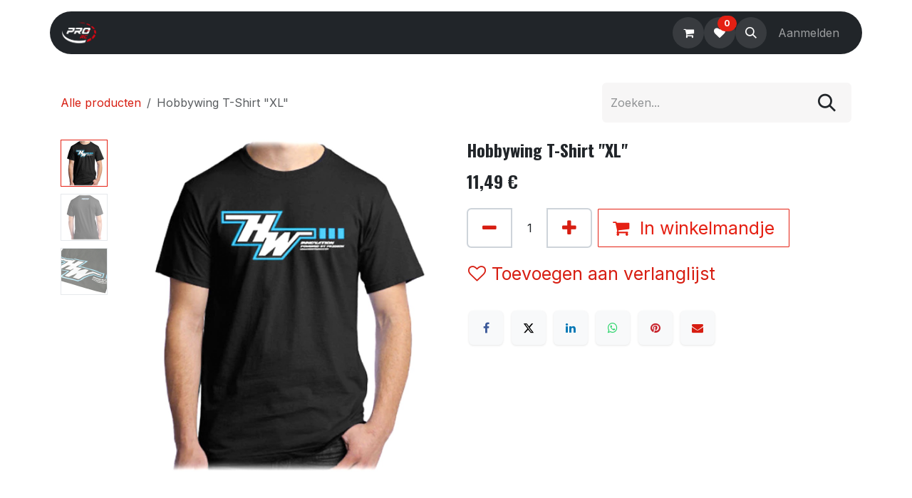

--- FILE ---
content_type: text/html; charset=utf-8
request_url: https://www.prorc.be/shop/r20005xl-hobbywing-t-shirt-xl-1214
body_size: 17535
content:

        

<!DOCTYPE html>
        
<html lang="nl-NL" data-website-id="1" data-main-object="product.template(1214,)" data-add2cart-redirect="1">
    <head>
        <meta charset="utf-8"/>
        <meta http-equiv="X-UA-Compatible" content="IE=edge"/>
        <meta name="viewport" content="width=device-width, initial-scale=1"/>
        <meta name="generator" content="Odoo"/>
            
        <meta property="og:type" content="website"/>
        <meta property="og:title" content="Hobbywing T-Shirt &#34;XL&#34;"/>
        <meta property="og:site_name" content="ProRC"/>
        <meta property="og:url" content="https://www.prorc.be/shop/r20005xl-hobbywing-t-shirt-xl-1214"/>
        <meta property="og:image" content="https://www.prorc.be/web/image/product.template/1214/image_1024?unique=50f797a"/>
        <meta property="og:description"/>
            
        <meta name="twitter:card" content="summary_large_image"/>
        <meta name="twitter:title" content="Hobbywing T-Shirt &#34;XL&#34;"/>
        <meta name="twitter:image" content="https://www.prorc.be/web/image/product.template/1214/image_1024?unique=50f797a"/>
        <meta name="twitter:description"/>
        
        <link rel="canonical" href="https://www.prorc.be/shop/r20005xl-hobbywing-t-shirt-xl-1214"/>
        
        <link rel="preconnect" href="https://fonts.gstatic.com/" crossorigin=""/>
        <title>Hobbywing T-Shirt &#34;XL&#34; | ProRC</title>
        <link type="image/x-icon" rel="shortcut icon" href="/web/image/website/1/favicon?unique=708c2e0"/>
        <link rel="preload" href="/web/static/src/libs/fontawesome/fonts/fontawesome-webfont.woff2?v=4.7.0" as="font" crossorigin=""/>
        <link type="text/css" rel="stylesheet" href="/web/assets/1/f0df9f4/web.assets_frontend.min.css"/>
        <script id="web.layout.odooscript" type="text/javascript">
            var odoo = {
                csrf_token: "7756f5df9644e11de60186963cb966bee653d5a1o1801364965",
                debug: "",
            };
        </script>
        <script type="text/javascript">
            odoo.__session_info__ = {"is_admin": false, "is_system": false, "is_public": true, "is_internal_user": false, "is_website_user": true, "uid": null, "is_frontend": true, "profile_session": null, "profile_collectors": null, "profile_params": null, "show_effect": true, "currencies": {"1": {"symbol": "\u20ac", "position": "after", "digits": [69, 2]}}, "quick_login": true, "bundle_params": {"lang": "nl_NL", "website_id": 1}, "test_mode": false, "websocket_worker_version": "18.0-7", "translationURL": "/website/translations", "cache_hashes": {"translations": "21d4e9e54a8a877c1d3772a822fc4864c9d096d4"}, "geoip_country_code": "US", "geoip_phone_code": 1, "lang_url_code": "nl"};
            if (!/(^|;\s)tz=/.test(document.cookie)) {
                const userTZ = Intl.DateTimeFormat().resolvedOptions().timeZone;
                document.cookie = `tz=${userTZ}; path=/`;
            }
        </script>
        <script type="text/javascript" defer="defer" src="/web/assets/1/6ab2009/web.assets_frontend_minimal.min.js" onerror="__odooAssetError=1"></script>
        <script type="text/javascript" defer="defer" data-src="/web/assets/1/4f9f217/web.assets_frontend_lazy.min.js" onerror="__odooAssetError=1"></script>
        
        <style>
.s_donation_donate_btn {
    width: 100%;
}
</style>
    </head>
    <body>



        <div id="wrapwrap" class="   ">
            <a class="o_skip_to_content btn btn-primary rounded-0 visually-hidden-focusable position-absolute start-0" href="#wrap">Overslaan naar inhoud</a>
                <header id="top" data-anchor="true" data-name="Header" data-extra-items-toggle-aria-label="Extra items knop" class="   o_header_fixed" style=" ">
                    
                <div class="container py-3 px-0">
    <nav data-name="Navbar" aria-label="Hoofd" class="navbar navbar-expand-lg navbar-light o_colored_level o_cc o_full_border d-none d-lg-block rounded-pill py-2 px-3 shadow-sm ">
        

                <div id="o_main_nav" class="o_main_nav container">
                    
    <a data-name="Navbar Logo" href="/" class="navbar-brand logo me-4">
            
            <span role="img" aria-label="Logo of ProRC" title="ProRC"><img src="/web/image/website/1/logo/ProRC?unique=708c2e0" class="img img-fluid" width="95" height="40" alt="ProRC" loading="lazy"/></span>
        </a>
    
                    
    <ul role="menu" id="top_menu" class="nav navbar-nav top_menu o_menu_loading me-auto nav-pills">
        

                        
    <li role="presentation" class="nav-item">
        <a role="menuitem" href="/" class="nav-link ">
            <span>Start</span>
        </a>
    </li>
    <li role="presentation" class="nav-item">
        <a role="menuitem" href="/shop" class="nav-link ">
            <span>Search</span>
        </a>
    </li>
    <li role="presentation" class="nav-item">
        <a role="menuitem" href="/cars-list#scrollTop=0" class="nav-link ">
            <span>Xray Cars &amp; Parts</span>
        </a>
    </li>
    <li role="presentation" class="nav-item dropdown position-static">
        <a data-bs-toggle="dropdown" href="#" role="menuitem" class="nav-link dropdown-toggle o_mega_menu_toggle  " data-bs-display="static">
            <span>Tyres &amp; Wheels</span>
        </a>
            <div data-name="Mega Menu" role="menuitem" class="dropdown-menu o_mega_menu o_no_parent_editor dropdown-menu-left dropdown-menu-start"><section class="s_mega_menu_thumbnails pt24 o_colored_level bg-100" style="background-image: none;" data-bs-original-title="" title="" aria-describedby="tooltip851809">
        <div class="container">
            <div class="row justify-content-center">
                <div class="col-12 col-sm col-md-12 col-lg px-0 o_colored_level">
                    <div class="container">
                        <div class="row">
    <div class="col-6 col-sm text-center py-2" data-bs-original-title="" title="" aria-describedby="tooltip444425">
        <a href="/shop/category/offroad-tyres-2wd-front-32" class="nav-link p-0" data-name="Menu Item" data-bs-original-title="" title="" aria-describedby="tooltip914965"> <img class="img-fluid rounded shadow" alt="" src="/web/image/8703-1992b190/Schumacher%20Cut%20Stagger%20Low%20Profile%20u6770_1.jpeg?access_token=873094a3-8c3e-452f-814a-a6c4f0b0de98" loading="lazy" data-bs-original-title="" title="" aria-describedby="tooltip245611" data-original-id="8694" data-original-src="/web/image/8694-1992b190/Schumacher%20Cut%20Stagger%20Low%20Profile%20u6770_1.jpeg" data-mimetype="image/jpeg" data-resize-width="598"> <br> <span class="d-block p-2" data-bs-original-title="" title="" aria-describedby="tooltip375075"> <b> <font style="font-size: 18px;" class="text-o-color-1" data-bs-original-title="" title="" aria-describedby="tooltip902447">2WD Front Tyres</font></b></span> </a>
    </div>
    <div class="col-6 col-sm text-center py-2 o_colored_level" data-bs-original-title="" title="" aria-describedby="tooltip543670">
        <a href="/shop/category/2wd-4wd-rear-tyres-132" class="nav-link p-0" data-name="Menu Item" data-bs-original-title="" title=""> <img class="img-fluid rounded shadow" alt="" src="/web/image/8704-834d38e9/u6826.jpeg?access_token=f2a5c6f7-1cb9-45f2-b9a6-d56fd463c834" loading="lazy" data-bs-original-title="" title="" aria-describedby="tooltip91214" data-original-id="8695" data-original-src="/web/image/8695-834d38e9/u6826.jpeg" data-mimetype="image/jpeg" data-resize-width="598"> <br> <span class="d-block p-2" data-bs-original-title="" title="" aria-describedby="tooltip970208"> <b> <font style="font-size: 18px;" data-bs-original-title="" title="" aria-describedby="tooltip873706" class="text-o-color-1">2WD/4WD Rear Tyres</font></b></span> </a>
    </div>
    <div class="col-6 col-sm text-center py-2 o_colored_level" data-bs-original-title="" title="" aria-describedby="tooltip615365">
        <a href="/shop/category/4wd-front-tyres-133" class="nav-link p-0" data-name="Menu Item" data-bs-original-title="" title=""> <img class="img-fluid rounded shadow" alt="" src="/web/image/8710-41f180a2/Schumacher%20Cactus%20Fusion%202%20u6895_1.jpeg?access_token=e9506274-973a-4576-963a-916f1cb672a1" loading="lazy" data-bs-original-title="" title="" aria-describedby="tooltip644114" data-original-id="8696" data-original-src="/web/image/8696-41f180a2/Schumacher%20Cactus%20Fusion%202%20u6895_1.jpeg" data-mimetype="image/jpeg" data-resize-width="598"> <br> <span class="d-block p-2" data-bs-original-title="" title="" aria-describedby="tooltip650951"> <b> <font style="font-size: 18px;" class="text-o-color-1">4WD Front Tyres</font></b></span> </a>
    </div>
    <div class="col-6 col-sm text-center py-2 pb0 pt4 o_colored_level" data-bs-original-title="" title="" aria-describedby="tooltip63231">
        <a href="/shop/category/4wd-front-inserts-137" class="nav-link p-0" data-name="Menu Item" data-bs-original-title="" title=""> <img class="img-fluid rounded shadow" alt="" src="/web/image/8705-2299ac8c/Schumacher%20u6733_1.jpeg?access_token=4da98b65-49db-4157-a1c6-3cd241e5c6ca" loading="lazy" data-bs-original-title="" title="" aria-describedby="tooltip127559" data-original-id="8697" data-original-src="/web/image/8697-2299ac8c/Schumacher%20u6733_1.jpeg" data-mimetype="image/jpeg" data-resize-width="598"> <br> <span class="d-block p-2" data-bs-original-title="" title="" aria-describedby="tooltip941900"> <b><font style="font-size: 18px;" class="text-o-color-1" data-bs-original-title="" title="" aria-describedby="tooltip818650">2WD/4WD Front Inserts</font></b></span> </a>
    </div>
                            <div class="w-100 d-none d-md-block o_snippet_mobile_invisible" data-invisible="1"></div>
    <div class="col-6 col-sm text-center py-2">
        <a href="/shop/category/2wd-front-wheels-134" class="nav-link p-0" data-name="Menu Item" data-bs-original-title="" title="" aria-describedby="tooltip497168"> <img class="img-fluid rounded shadow" alt="" src="/web/image/8706-3d0c6d25/Schumacher%20u4660_1.jpeg?access_token=6b12edac-92a6-4eac-b1eb-ac70fdfa8931" loading="lazy" data-bs-original-title="" title="" aria-describedby="tooltip159040" data-original-id="8698" data-original-src="/web/image/8698-3d0c6d25/Schumacher%20u4660_1.jpeg" data-mimetype="image/jpeg" data-resize-width="598"> <br> <span class="d-block p-2" data-bs-original-title="" title="" aria-describedby="tooltip914102"> <b> <font style="font-size: 18px;" class="text-o-color-1">2WD Front Wheels</font></b></span> </a>
    </div>
    <div class="col-6 col-sm text-center py-2">
        <a href="/shop/category/2wd-4wd-rear-wheels-135" class="nav-link p-0" data-name="Menu Item" data-bs-original-title="" title="" aria-describedby="tooltip180178"> <img class="img-fluid rounded shadow" alt="" src="/web/image/8708-47629fe1/u4365.jpeg?access_token=35a4263a-6580-4e6d-bf5b-e70885c20d06" loading="lazy" data-bs-original-title="" title="" aria-describedby="tooltip270073" data-original-id="8699" data-original-src="/web/image/8699-47629fe1/u4365.jpeg" data-mimetype="image/jpeg" data-resize-width="598"> <br> <span class="d-block p-2" data-bs-original-title="" title="" aria-describedby="tooltip858586"> <b> <font style="font-size: 18px;" class="text-o-color-1">2WD/4WD Rear Wheels</font></b></span> </a>
    </div>
    <div class="col-6 col-sm text-center py-2">
        <a href="/shop/category/4wd-front-wheels-136" class="nav-link p-0" data-name="Menu Item" data-bs-original-title="" title=""> <img class="img-fluid rounded shadow" alt="" src="/web/image/8709-5cf29679/Schumacher%20Wheel%20Black%20front%204WD%20u4495_1.jpeg?access_token=81779d2d-f1e3-4449-a4dd-fbe2376867bb" loading="lazy" data-bs-original-title="" title="" aria-describedby="tooltip802676" data-original-id="8700" data-original-src="/web/image/8700-5cf29679/Schumacher%20Wheel%20Black%20front%204WD%20u4495_1.jpeg" data-mimetype="image/jpeg" data-resize-width="598"> <br> <span class="d-block p-2" data-bs-original-title="" title="" aria-describedby="tooltip292920"> <b> <font style="font-size: 18px;" class="text-o-color-1">4WD Front Wheels</font></b></span> </a>
    </div>
    <div class="col-6 col-sm text-center py-2 pt4 pb0 o_colored_level" data-bs-original-title="" title="" aria-describedby="tooltip247737">
        <a href="/shop/category/2wd-4wd-rear-inserts-138" class="nav-link p-0" data-name="Menu Item" data-bs-original-title="" title=""> <img class="img-fluid rounded shadow" alt="" src="/web/image/8707-206c6a2b/Schumacher%20u6734_1.jpeg?access_token=2aed9fc7-c91e-4106-aed7-edca881bec2e" loading="lazy" data-bs-original-title="" title="" aria-describedby="tooltip121088" data-original-id="8702" data-original-src="/web/image/8702-206c6a2b/Schumacher%20u6734_1.jpeg" data-mimetype="image/jpeg" data-resize-width="598"> <br> <span class="d-block p-2" data-bs-original-title="" title="" aria-describedby="tooltip16331"> <b> <font style="font-size: 18px;" class="text-o-color-1">2WD/4WD Rear Inserts</font></b></span> </a>
    </div>
                        </div>
                    </div>
                </div>
            </div>
        </div>
        
    </section></div>
    </li>
    <li role="presentation" class="nav-item dropdown position-static">
        <a data-bs-toggle="dropdown" href="#" role="menuitem" class="nav-link dropdown-toggle o_mega_menu_toggle  " data-bs-display="static">
            <span>Chemicals</span>
        </a>
            <div data-name="Mega Menu" role="menuitem" class="dropdown-menu o_mega_menu o_no_parent_editor dropdown-menu-left"><section class="s_mega_menu_thumbnails pt24 o_colored_level bg-white" style="background-image: none;" data-bs-original-title="" title="" aria-describedby="tooltip181597">
        <div class="container">
            <div class="row justify-content-center">
                <div class="col-12 col-sm col-md-12 col-lg px-0">
                    <div class="container">
                        <div class="row" data-bs-original-title="" title="" aria-describedby="tooltip131724">
    <div class="col-6 col-sm text-center py-2">
        <a href="/shop/category/grease-139" class="nav-link p-0" data-name="Menu Item" data-bs-original-title="" title="" aria-describedby="popover423864"> <img class="img-fluid rounded shadow" alt="" src="/web/image/8669-1df91155/_8974.jpg?access_token=62abeb1f-6453-44b0-bf57-28c7c3af379e" loading="lazy" data-bs-original-title="" title="" aria-describedby="tooltip138245" data-original-id="8662" data-original-src="/web/image/8662-efdc3c28/_8974.jpg" data-mimetype="image/jpeg" data-resize-width="598"> <br> <span class="d-block p-2" data-bs-original-title="" title="" aria-describedby="tooltip344204"> <b><font style="font-size: 14px;" class="text-o-color-1"></font></b><font style="font-size: 18px; font-weight: bolder;" class="text-o-color-1" data-bs-original-title="" title="" aria-describedby="tooltip736332">Grease</font></span> </a>
    </div>
    <div class="col-6 col-sm text-center py-2">
        <a href="/shop/category/oil-140" class="nav-link p-0" data-name="Menu Item" data-bs-original-title="" title="" aria-describedby="popover816158"> <img class="img-fluid rounded shadow" alt="" src="/web/image/8670-79b28460/_8975.jpg?access_token=fbc1cf46-aef7-4890-9867-8297ad8d8dab" loading="lazy" data-bs-original-title="" title="" aria-describedby="tooltip87836" data-original-id="8663" data-original-src="/web/image/8663-fd8d2d96/_8975.jpg" data-mimetype="image/jpeg" data-resize-width="598"> <br> <span class="d-block p-2" data-bs-original-title="" title="" aria-describedby="tooltip721448"> <b><font style="font-size: 14px;" class="text-o-color-1"></font></b><font style="font-size: 18px; font-weight: bolder;" class="text-o-color-1" data-bs-original-title="" title="" aria-describedby="tooltip781959">Oil</font></span> </a>
    </div>
    <div class="col-6 col-sm text-center py-2">
        <a href="/shop/category/chemicals-shock-oil-84" class="nav-link p-0" data-name="Menu Item" data-bs-original-title="" title=""> <img class="img-fluid rounded shadow" alt="" src="/web/image/8672-20788f57/_8997.jpg?access_token=f789512c-9c48-497b-946d-89ba3218bdb9" loading="lazy" data-bs-original-title="" title="" aria-describedby="tooltip974434" data-original-id="8665" data-original-src="/web/image/8665-d8a80324/_8997.jpg" data-mimetype="image/jpeg" data-resize-width="598"> <br> <span class="d-block p-2" data-bs-original-title="" title="" aria-describedby="tooltip915410"><b><font style="font-size: 14px;" class="text-o-color-1"><span style="font-size: 18px; font-weight: bolder;" data-bs-original-title="" title="" aria-describedby="tooltip766634">Shock Oil</span></font></b></span> </a>
    </div>
    <div class="col-6 col-sm text-center py-2">
        <a href="/shop/category/chemicals-diff-oil-86" class="nav-link p-0" data-name="Menu Item" data-bs-original-title="" title="" aria-describedby="tooltip405015"> <img class="img-fluid rounded shadow" alt="" src="/web/image/8673-1ba6cdaa/_9029.jpg?access_token=c8a5ce09-a8b6-4018-b742-63eb462ddac0" loading="lazy" data-bs-original-title="" title="" aria-describedby="tooltip186361" data-original-id="8664" data-original-src="/web/image/8664-0d116b21/_9029.jpg" data-mimetype="image/jpeg" data-resize-width="598"> <br> <span class="d-block p-2" data-bs-original-title="" title="" aria-describedby="tooltip475002"> <b><font style="font-size: 18px;" class="text-o-color-1"></font></b><font style="font-size: 18px; font-weight: bolder;" class="text-o-color-1" data-bs-original-title="" title="" aria-describedby="tooltip46203">Diff Oil</font></span> </a>
    </div>
                            <div class="w-100 d-none d-md-block o_snippet_mobile_invisible" data-invisible="1"></div>
    <div class="col-6 col-sm text-center py-2 pb0 pt0 col-lg-3">
        <a href="/shop/category/glue-128" class="nav-link p-0" data-name="Menu Item" data-bs-original-title="" title="" aria-describedby="tooltip201327"> <img class="img-fluid rounded shadow" alt="" src="/web/image/8675-e11d1d48/MR33_SGR2_1_1mce4MCiKWG1MV.png?access_token=7a5f3fb0-b2a2-4e18-a433-842cb6cfaf88" loading="lazy" data-bs-original-title="" title="" aria-describedby="tooltip612394" data-original-id="8666" data-original-src="/web/image/8666-b6ab7081/MR33_SGR2_1_1mce4MCiKWG1MV.png" data-mimetype="image/png" data-resize-width="598"> <br> <span class="d-block p-2" data-bs-original-title="" title="" aria-describedby="tooltip821857"> <b><font style="font-size:14px;"></font></b><span style="font-size: 18px;"><font style="font-size: 18px; font-weight: bolder;" class="text-o-color-1" data-bs-original-title="" title="" aria-describedby="tooltip299497">Glue</font></span></span> </a>
    </div>
    <div class="col-6 col-sm text-center py-2 col-lg-3 pt0 pb0" data-bs-original-title="" title="" aria-describedby="tooltip723147">
        <a href="/shop/category/paint-129" class="nav-link p-0" data-name="Menu Item" data-bs-original-title="" title=""> <img class="img-fluid shadow rounded" alt="" src="/web/image/8671-65489ec6/PR6326-00.jpg?access_token=a407c2f7-deaf-486c-a95a-91ebe631e844" loading="lazy" data-bs-original-title="" title="" aria-describedby="tooltip590828" style="width: 100% !important;" data-original-id="8667" data-original-src="/web/image/8667-094a0e71/PR6326-00.jpg" data-mimetype="image/jpeg" data-resize-width="598"> <br> <span class="d-block p-2" data-bs-original-title="" title="" aria-describedby="tooltip580264"> <b><font style="font-size:14px;"></font></b><span style="font-size: 18px;"><font style="font-weight: bolder; font-size: 18px;" class="text-o-color-1" data-bs-original-title="" title="" aria-describedby="tooltip846944">Paint</font></span></span> </a>
    </div>
    <div class="col-6 col-sm text-center py-2 pb0 col-lg-3 pt0" data-bs-original-title="" title="" aria-describedby="tooltip722352">
        <a href="/shop/category/other-chemicals-227" class="nav-link p-0" data-name="Menu Item" data-bs-original-title="" title=""> <img class="img-fluid rounded shadow" alt="" src="/web/image/8674-57b12cd1/ruddog-ca-activator-spray-150ml_1.jpg?access_token=5e163720-c6e6-4e1e-8de6-06a3b4c3a523" loading="lazy" data-bs-original-title="" title="" aria-describedby="tooltip213295" data-original-id="8668" data-original-src="/web/image/8668-bc91e265/ruddog-ca-activator-spray-150ml_1.jpg" data-mimetype="image/jpeg" data-resize-width="598"> <br> <span class="d-block p-2" data-bs-original-title="" title="" aria-describedby="tooltip76118"> <b><font style="font-size:14px;"></font></b><span style="font-size: 18px;"><font style="font-weight: bolder; font-size: 18px;" class="text-o-color-1" data-bs-original-title="" title="" aria-describedby="tooltip773643">Other</font></span></span> </a>
    </div>
                        </div>
                    </div>
                </div>
            </div>
        </div>
        
    </section></div>
    </li>
    <li role="presentation" class="nav-item dropdown position-static">
        <a data-bs-toggle="dropdown" href="#" role="menuitem" class="nav-link dropdown-toggle o_mega_menu_toggle  " data-bs-display="static">
            <span>Electronics</span>
        </a>
            <div data-name="Mega Menu" role="menuitem" class="dropdown-menu o_mega_menu o_no_parent_editor dropdown-menu-left dropdown-menu-start"><section class="s_mega_menu_thumbnails pt24 o_colored_level" style="background-image: none; background-color: white !important;" data-bs-original-title="" title="" aria-describedby="tooltip492857">
        <div class="container">
            <div class="row justify-content-center">
                <div class="col-12 col-sm col-md-12 col-lg px-0 o_colored_level">
                    <div class="container">
                        <div class="row">
    <div class="col-6 col-sm text-center py-2">
        <a href="/shop/category/brushless-motors-42" class="nav-link p-0" data-name="Menu Item" data-bs-original-title="" title="">
            <img class="img-fluid rounded shadow" alt="" src="/web/image/8843-fc2c5a48/Hobbywing%20Xerun%20G3.jpeg?access_token=610ff04a-d8c9-464f-8587-defccea944e4" loading="lazy" data-bs-original-title="" title="" aria-describedby="tooltip382067" data-original-id="8834" data-original-src="/web/image/8834-fc2c5a48/Hobbywing%20Xerun%20G3.jpeg" data-mimetype="image/jpeg" data-resize-width="498">
            <br><b><font style="font-size:14px;" data-bs-original-title="" title="" aria-describedby="tooltip932189" class="text-o-color-1"><span style="font-size: 18px;">Motors</span></font>
                </b>
            </a></div>
    <div class="col-6 col-sm text-center py-2">
        <a href="/shop/category/esc-111" class="nav-link p-0" data-name="Menu Item" data-bs-original-title="" title="">
            <img class="img-fluid rounded shadow" alt="" src="/web/image/9092-404af94c/272244354_473718754313398_5020800150489078523_n.jpg?access_token=bf536953-3c40-4c24-9bfa-c2d125194552" loading="lazy" data-bs-original-title="" title="" aria-describedby="tooltip751870" data-original-id="9091" data-original-src="/web/image/9091-e9f44a48/272244354_473718754313398_5020800150489078523_n.jpg" data-mimetype="image/jpeg" data-resize-width="498">
            <br><b><font style="font-size:14px;" data-bs-original-title="" title="" aria-describedby="tooltip135188" class="text-o-color-1"><span style="font-size: 18px;">ESC</span></font></b></a></div>
    <div class="col-6 col-sm text-center py-2" data-bs-original-title="" title="" aria-describedby="tooltip825946">
        <a href="#" class="nav-link p-0" data-name="Menu Item" data-bs-original-title="" title=""><img class="img-fluid rounded shadow" alt="" src="/web/image/8845-522d8cc2/Hobbywing%20combo.jpeg?access_token=d3727b7c-521d-4d82-a10b-77a4994403df" loading="lazy" data-bs-original-title="" title="" aria-describedby="tooltip595916" data-original-id="8835" data-original-src="/web/image/8835-522d8cc2/Hobbywing%20combo.jpeg" data-mimetype="image/jpeg" data-resize-width="498"><br><font class="text-o-color-1"><span style="font-size: 18px; font-weight: bolder;" data-bs-original-title="" title="" aria-describedby="tooltip166050">Combi</span>​</font>
            </a></div>
    <div class="col-6 col-sm text-center py-2 o_colored_level">
        <a href="/shop/category/lipo-battery-112" class="nav-link p-0" data-name="Menu Item" data-bs-original-title="" title="">
            <img src="/web/image/24986-a4fb9b56/20230918144432_11956.jpg?access_token=cdb24e20-2de6-4cc1-87a5-c9616661fdf9" alt="" class="img-fluid shadow rounded img o_we_custom_image" data-original-id="24985" data-original-src="/web/image/24985-abe8902f/20230918144432_11956.jpg" data-mimetype="image/jpeg" data-resize-width="606" loading="lazy">
            <br><b><font style="font-size:14px;" data-bs-original-title="" title="" aria-describedby="tooltip466667" class="text-o-color-1"><span style="font-size: 18px;">Batteries</span></font><font style="font-size:14px;" data-bs-original-title="" title="" aria-describedby="tooltip466667">s</font>
                </b>
            </a></div>
    <div class="col-6 col-sm text-center py-2 o_colored_level">
        <a href="/shop/category/charger-113" class="nav-link p-0" data-name="Menu Item" data-bs-original-title="" title="">
            <img src="/web/image/26417-762bed32/IMG_0640.jpeg?access_token=ab104cc7-4f71-4656-be85-deb6a73aad69" alt="" class="img-fluid rounded shadow img o_we_custom_image" data-original-id="26416" data-original-src="/web/image/26416-84184f0c/IMG_0640.jpeg" data-mimetype="image/jpeg" data-resize-width="222" loading="lazy">
            <br><b><font style="font-size:14px;" data-bs-original-title="" title="" aria-describedby="tooltip683358" class="text-o-color-1"><span style="font-size: 18px;">Charging</span>​</font>
                </b>
            </a></div>
                            <div class="w-100 d-none d-md-block o_snippet_mobile_invisible" data-invisible="1"></div>
    <div class="col-6 col-sm text-center py-2">
        <a href="/shop/category/transmitter-43" class="nav-link p-0" data-name="Menu Item" data-bs-original-title="" title="">
            <img class="img-fluid rounded shadow" alt="" src="/web/image/8847-a17278db/Sanwa%20M17.jpeg?access_token=eaf03fbc-aa69-4c49-bb2f-c60eadd8c146" loading="lazy" data-bs-original-title="" title="" aria-describedby="tooltip185795" data-original-id="8838" data-original-src="/web/image/8838-a17278db/Sanwa%20M17.jpeg" data-mimetype="image/jpeg" data-resize-width="498">
            <br><b><font style="font-size:14px;" data-bs-original-title="" title="" aria-describedby="tooltip497649" class="text-o-color-1"><span style="font-size: 18px;" data-bs-original-title="" title="" aria-describedby="tooltip983709">Transmitters</span>​</font>
                </b>
            </a></div>
    <div class="col-6 col-sm text-center py-2">
        <a href="/shop/category/receiver-114" class="nav-link p-0" data-name="Menu Item" data-bs-original-title="" title="" aria-describedby="popover112518">
            <img class="img-fluid rounded shadow" alt="" src="/web/image/8844-46923478/Sanwa%20RX-482.jpeg?access_token=6c81c534-e387-402c-9993-a949884ceb27" loading="lazy" data-bs-original-title="" title="" aria-describedby="tooltip775348" data-original-id="8840" data-original-src="/web/image/8840-46923478/Sanwa%20RX-482.jpeg" data-mimetype="image/jpeg" data-resize-width="498">
            <br><b><font style="font-size: 18px;" data-bs-original-title="" title="" aria-describedby="tooltip531875" class="text-o-color-1">Receivers</font><font style="font-size:14px;" data-bs-original-title="" title="" aria-describedby="tooltip531875"><span style="font-size: 18px;">​</span></font>
                </b>
            </a></div>
    <div class="col-6 col-sm text-center py-2 o_colored_level">
        <a href="/shop/category/servo-344" class="nav-link p-0" data-name="Menu Item" data-bs-original-title="" title="">
            <img src="/web/image/25936-845c2602/IMG_0543.jpeg?access_token=86f07172-b41b-4a12-b185-3a660593f642" alt="" class="img-fluid rounded shadow img o_we_custom_image" data-original-id="25935" data-original-src="/web/image/25935-860f7896/IMG_0543.jpeg" data-mimetype="image/jpeg" data-resize-width="600" loading="lazy">
            <br><b><font style="font-size: 18px;" class="text-o-color-1">Servo's</font><font style="font-size:14px;"><span style="font-size: 18px;">​</span></font>
                </b>
            </a></div>
    <div class="col-6 col-sm text-center py-2">
        <a href="/shop/category/other-electronics-226" class="nav-link p-0" data-name="Menu Item" data-bs-original-title="" title="">
            <img class="img-fluid rounded shadow" alt="" src="/web/image/8851-eb4b2943/Wire%20MR33_SW_14R.jpeg?access_token=5d499ad3-3e26-410e-8f68-64e99002ac8c" loading="lazy" data-bs-original-title="" title="" aria-describedby="tooltip323326" data-original-id="8842" data-original-src="/web/image/8842-eb4b2943/Wire%20MR33_SW_14R.jpeg" data-mimetype="image/jpeg" data-resize-width="498">
            <br><b><font style="font-size: 18px;" class="text-o-color-1">Other</font><font style="font-size:14px;"><span style="font-size: 18px;">​</span></font>
                </b>
            </a></div>
    <div class="col-6 col-sm text-center py-2" data-bs-original-title="" title="" aria-describedby="tooltip286423">
        <a href="#" class="nav-link p-0" data-name="Menu Item" data-bs-original-title="" title="">
            <br>
            <span class="d-block p-2" data-bs-original-title="" title="" aria-describedby="tooltip892556">
                <b>
                    <font style="font-size:14px;" data-bs-original-title="" title="" aria-describedby="tooltip209033">Geluid</font>
                </b>
            </span>
        </a>
    </div>
                        </div>
                    </div>
                </div>
            </div>
        </div>
    </section></div>
    </li>
    <li role="presentation" class="nav-item dropdown position-static">
        <a data-bs-toggle="dropdown" href="#" role="menuitem" class="nav-link dropdown-toggle o_mega_menu_toggle  " data-bs-display="static">
            <span>Tools</span>
        </a>
            <div data-name="Mega Menu" role="menuitem" class="dropdown-menu o_mega_menu o_no_parent_editor dropdown-menu-left"><section class="s_mega_menu_thumbnails pt24 o_colored_level bg-100" style="background-image: none;" data-bs-original-title="" title="" aria-describedby="tooltip266142">
        <div class="container">
            <div class="row justify-content-center">
                <div class="col-12 col-sm col-md-12 col-lg px-0">
                    <div class="container">
                        <div class="row">
    <div class="col-6 col-sm text-center py-2">
        <a href="/shop/category/allen-wrench-142" class="nav-link p-0" data-name="Menu Item" data-bs-original-title="" title=""> <img class="img-fluid rounded shadow" alt="" src="/web/image/8738-a1fbee4f/H111545.jpeg?access_token=e8c153e4-60cb-47f0-8160-c16331ef92e2" loading="lazy" data-bs-original-title="" title="" aria-describedby="tooltip594739" data-original-id="8729" data-original-src="/web/image/8729-a1fbee4f/H111545.jpeg" data-mimetype="image/jpeg" data-resize-width="598"> <br> <span class="d-block p-2" data-bs-original-title="" title="" aria-describedby="tooltip150047"> <b> <font style="font-size: 18px;" class="text-o-color-1">Allen Wrench</font></b></span> </a>
    </div>
    <div class="col-6 col-sm text-center py-2" data-bs-original-title="" title="" aria-describedby="tooltip709304">
        <a href="/shop/category/socket-driver-143" class="nav-link p-0" data-name="Menu Item" data-bs-original-title="" title="" aria-describedby="popover68399"> <img class="img-fluid rounded shadow" alt="" src="/web/image/8737-73b289eb/H175535.jpeg?access_token=e4144932-c855-4a26-9edc-104e8dff1f8f" loading="lazy" data-bs-original-title="" title="" aria-describedby="tooltip231649" data-original-id="8730" data-original-src="/web/image/8730-73b289eb/H175535.jpeg" data-mimetype="image/jpeg" data-resize-width="598"> <br> <span class="d-block p-2" data-bs-original-title="" title="" aria-describedby="tooltip456455"> <b> <font style="font-size: 18px;" class="text-o-color-1">Socket Driver</font></b></span> </a>
    </div>
    <div class="col-6 col-sm text-center py-2">
        <a href="/shop/category/turnbuckle-wrench-144" class="nav-link p-0" data-name="Menu Item" data-bs-original-title="" title="" aria-describedby="tooltip56769"> <img class="img-fluid rounded shadow" alt="" src="/web/image/8739-8b2c4cd8/H181030.jpeg?access_token=38cfd5c8-9631-4293-8fe5-375508224a22" loading="lazy" data-bs-original-title="" title="" aria-describedby="tooltip551317" data-original-id="8731" data-original-src="/web/image/8731-8b2c4cd8/H181030.jpeg" data-mimetype="image/jpeg" data-resize-width="598"> <br> <span class="d-block p-2" data-bs-original-title="" title="" aria-describedby="tooltip517721"> <b> <font style="font-size: 18px;" data-bs-original-title="" title="" aria-describedby="tooltip602523" class="text-o-color-1">Turnbuckle Wrench</font></b></span> </a>
    </div>
    <div class="col-6 col-sm text-center py-2">
        <a href="/shop/category/power-tool-145" class="nav-link p-0" data-name="Menu Item" data-bs-original-title="" title="" aria-describedby="popover243837"> <img class="img-fluid rounded shadow" alt="" src="/web/image/8741-e8140e02/Hudy%20Power%20Tool%20Tips.jpeg?access_token=73932aa5-e98a-4712-ab06-8da3e50fe1c2" loading="lazy" data-bs-original-title="" title="" aria-describedby="tooltip40994" data-original-id="8732" data-original-src="/web/image/8732-e8140e02/Hudy%20Power%20Tool%20Tips.jpeg" data-mimetype="image/jpeg" data-resize-width="598"> <br> <span class="d-block p-2" data-bs-original-title="" title="" aria-describedby="tooltip42817"> <b> <font style="font-size: 18px;" class="text-o-color-1">Power Tool</font></b></span> </a>
    </div>
                            <div class="w-100 d-none d-md-block o_snippet_mobile_invisible" data-invisible="1"></div>
    <div class="col-6 col-sm text-center py-2 pt16">
        <a href="/shop/category/scissor-knife-148" class="nav-link p-0" data-name="Menu Item" data-bs-original-title="" title="" aria-describedby="tooltip846580"> <img class="img-fluid rounded shadow" alt="" src="/web/image/8742-e31eb92e/Hudy%20Scissor.jpeg?access_token=3a0ee8a7-a79f-480c-9a6b-fbdb6d1c4579" loading="lazy" data-bs-original-title="" title="" aria-describedby="tooltip856084" data-original-id="8733" data-original-src="/web/image/8733-e31eb92e/Hudy%20Scissor.jpeg" data-mimetype="image/jpeg" data-resize-width="600"> <br> <span class="d-block p-2" data-bs-original-title="" title="" aria-describedby="tooltip362849"> <b> <font style="font-size: 18px;" class="text-o-color-1">Scissor &amp; Knife</font></b></span> </a>
    </div>
    <div class="col-6 col-sm text-center py-2 pb0 pt16" data-bs-original-title="" title="" aria-describedby="tooltip650574">
        <a href="/shop/category/cleaning-150" class="nav-link p-0" data-name="Menu Item" data-bs-original-title="" title="" aria-describedby="popover392359"> <img class="img-fluid rounded shadow" alt="" src="/web/image/8740-5bbd6455/Hudy%20Cleaning%20Brush.jpeg?access_token=9d508bf3-0c3f-4485-84cb-1ac5263dfd42" loading="lazy" data-bs-original-title="" title="" aria-describedby="tooltip905780" data-original-id="8734" data-original-src="/web/image/8734-5bbd6455/Hudy%20Cleaning%20Brush.jpeg" data-mimetype="image/jpeg" data-resize-width="598"> <br> <span class="d-block p-2" data-bs-original-title="" title="" aria-describedby="tooltip969748"> <b> <font style="font-size: 18px;" class="text-o-color-1" data-bs-original-title="" title="" aria-describedby="tooltip823684">Cleaning</font></b></span> </a>
    </div>
    <div class="col-6 col-sm text-center py-2 pt16">
        <a href="/shop/category/set-up-tools-109" class="nav-link p-0" data-name="Menu Item" data-bs-original-title="" title="" aria-describedby="tooltip194251"> <img class="img-fluid rounded shadow" alt="" src="/web/image/8744-300cf2fb/H107740.jpeg?access_token=39b0581e-5291-4fbf-b999-ad4504a87494" loading="lazy" data-bs-original-title="" title="" aria-describedby="tooltip581697" data-original-id="8735" data-original-src="/web/image/8735-300cf2fb/H107740.jpeg" data-mimetype="image/jpeg" data-resize-width="598"> <br> <span class="d-block p-2" data-bs-original-title="" title="" aria-describedby="tooltip458054"> <b> <font style="font-size: 18px;" class="text-o-color-1">Set-Up Tools</font></b></span> </a>
    </div><div class="col-6 col-sm text-center py-2 pt16" data-bs-original-title="" title="" aria-describedby="tooltip179026">
        <a href="/shop/category/special-tools-151" class="nav-link p-0" data-name="Menu Item" data-bs-original-title="" title="" aria-describedby="tooltip361073"> <img class="img-fluid rounded shadow" alt="" src="/web/image/8743-484690ca/H106000.jpeg?access_token=52619c48-74e8-4a48-a774-1356d0f61bf6" loading="lazy" data-bs-original-title="" title="" aria-describedby="tooltip594883" data-original-id="8736" data-original-src="/web/image/8736-484690ca/H106000.jpeg" data-mimetype="image/jpeg" data-resize-width="598"> <br> <span class="d-block p-2" data-bs-original-title="" title="" aria-describedby="tooltip39312"> <b> <font style="font-size: 18px;" class="text-o-color-1">Special Tools</font></b></span> </a>
    </div>
                        </div>
                    </div>
                </div>
            </div>
        </div>
    </section></div>
    </li>
    <li role="presentation" class="nav-item dropdown position-static">
        <a data-bs-toggle="dropdown" href="#" role="menuitem" class="nav-link dropdown-toggle o_mega_menu_toggle  " data-bs-display="static">
            <span>Accessories</span>
        </a>
            <div data-name="Mega Menu" role="menuitem" class="dropdown-menu o_mega_menu o_no_parent_editor dropdown-menu-left dropdown-menu-start"><section class="s_mega_menu_thumbnails pt24 o_colored_level" style="background-image: none; background-color: white !important;" data-bs-original-title="" title="" aria-describedby="tooltip526121">
        <div class="container">
            <div class="row justify-content-center" data-bs-original-title="" title="" aria-describedby="tooltip292978">
                <div class="px-0 o_colored_level col-lg-12">
                    <div class="container">
                        <div class="row">
    <div class="col-6 col-sm text-center py-2 pt24 o_colored_level" data-bs-original-title="" title="" aria-describedby="tooltip608293">
        <a href="/shop/category/pinion-155" class="nav-link p-0" data-name="Menu Item" data-bs-original-title="" title=""> <img class="img-fluid rounded shadow" alt="" src="/web/image/8767-3201622a/Xray%20Pinion_8917.jpeg?access_token=6f441e2a-b2cb-474e-84dc-270f3e73040a" loading="lazy" data-bs-original-title="" title="" aria-describedby="tooltip551416" data-original-id="8745" data-original-src="/web/image/8745-3201622a/Xray%20Pinion_8917.jpeg" data-mimetype="image/jpeg" data-resize-width="384"> <br> <span class="d-block p-2" data-bs-original-title="" title="" aria-describedby="tooltip948179"> <b><font style="font-size: 14px;" class="text-o-color-1"></font></b><font style="font-weight: bolder; font-size: 18px;" class="text-o-color-1" data-bs-original-title="" title="" aria-describedby="tooltip444186">Pinion</font></span> </a>
    </div>
    <div class="col-6 col-sm text-center py-2 o_colored_level" data-bs-original-title="" title="" aria-describedby="tooltip883607">
        <a href="/shop/category/servo-horn-159" class="nav-link p-0" data-name="Menu Item" data-bs-original-title="" title=""> <img class="img-fluid rounded shadow" alt="" src="/web/image/8761-f1eefded/Hudy%209172.jpeg?access_token=9d9a3715-936e-4423-9d21-2a15f5953320" loading="lazy" data-bs-original-title="" title="" aria-describedby="tooltip649633" data-original-id="8748" data-original-src="/web/image/8748-f1eefded/Hudy%209172.jpeg" data-mimetype="image/jpeg" data-resize-width="384">S<span class="d-block p-2" data-bs-original-title="" title="" aria-describedby="tooltip972513"><font style="font-weight: bolder; font-size: 18px;" class="text-o-color-1" data-bs-original-title="" title="" aria-describedby="tooltip683430">Servo Horn</font></span> </a>
    </div>
    <div class="col-6 col-sm text-center py-2 o_colored_level" data-bs-original-title="" title="" aria-describedby="tooltip226451">
        <a href="/shop/category/body-162" class="nav-link p-0" data-name="Menu Item" data-bs-original-title="" title=""> <img class="img-fluid rounded shadow" alt="" src="/web/image/8762-8d03c47a/Xray%20Body%20_8197.jpeg?access_token=14ead6d0-4262-4187-ba30-268f8f16b5b5" loading="lazy" data-bs-original-title="" title="" aria-describedby="tooltip456089" data-original-id="8752" data-original-src="/web/image/8752-8d03c47a/Xray%20Body%20_8197.jpeg" data-mimetype="image/jpeg" data-resize-width="384"> <br> <span class="d-block p-2" data-bs-original-title="" title="" aria-describedby="tooltip353452"> <b><font style="font-size:14px;"></font></b><span style="font-weight: bolder; font-size: 18px;"><font class="text-o-color-1">Body</font></span></span> </a>
    </div>
                            <div class="w-100 d-none d-md-block o_snippet_mobile_invisible" data-invisible="1"></div>
    <div class="col-6 col-sm text-center py-2" data-bs-original-title="" title="" aria-describedby="tooltip382777">
        <a href="/shop/category/bag-165" class="nav-link p-0" data-name="Menu Item" data-bs-original-title="" title="" aria-describedby="tooltip560720"> <img class="img-fluid rounded shadow" alt="" src="/web/image/8764-e3bf6375/Hudy%20Bag%20h199280l_1.jpeg?access_token=93401b16-f8c5-4d55-a516-e3185a290141" loading="lazy" data-bs-original-title="" title="" aria-describedby="tooltip36688" data-original-id="8756" data-original-src="/web/image/8756-e3bf6375/Hudy%20Bag%20h199280l_1.jpeg" data-mimetype="image/jpeg" data-resize-width="384"> <br> <span class="d-block p-2" data-bs-original-title="" title="" aria-describedby="tooltip797573"><b><font style="font-size: 18px;" class="text-o-color-1" data-bs-original-title="" title="" aria-describedby="tooltip10467">   Bag   </font></b></span> </a>
    </div>
    <div class="col-6 col-sm text-center py-2 o_colored_level" data-bs-original-title="" title="" aria-describedby="tooltip979863">
        <a href="/shop/category/other-accessories-367" class="nav-link p-0" data-name="Menu Item" data-bs-original-title="" title=""> <img class="img-fluid rounded shadow" alt="" src="/web/image/17797-23fa8816/MR33-CAP-G.jpg?access_token=4649f674-5372-453f-b6f2-668066456fc4" loading="lazy" data-bs-original-title="" title="" aria-describedby="tooltip865613" data-original-id="17796" data-original-src="/web/image/17796-5c1a3254/MR33-CAP-G.jpg" data-mimetype="image/jpeg" data-resize-width="384"> <br> <span class="d-block p-2" data-bs-original-title="" title="" aria-describedby="tooltip353333"><b><font style="font-size: 18px;" class="text-o-color-1"></font></b><font style="font-size: 18px; font-weight: bolder;" class="text-o-color-1" data-bs-original-title="" title="" aria-describedby="tooltip106739">Clothing</font><br></span> </a>
    </div>
                        </div>
                    </div>
                </div><div class="px-0 col-lg-12" data-bs-original-title="" title="" aria-describedby="tooltip636731">
                    <div class="container">
                        <div class="row">
    <div class="col-6 col-sm text-center py-2 pt24">
        <a href="/shop/category/screw-156" class="nav-link p-0" data-name="Menu Item" data-bs-original-title="" title=""> <img class="img-fluid rounded shadow" alt="" src="/web/image/5173-ea08daad/_6405.jpg?access_token=0cf09e21-c672-4721-abfb-a715a451da93" loading="lazy" data-original-id="5046" data-original-src="/web/image/5046-962d9ad1/_6405.jpg" data-mimetype="image/jpeg" data-resize-width="600" data-bs-original-title="" title="" aria-describedby="tooltip712431"> <br> <span class="d-block p-2" data-bs-original-title="" title="" aria-describedby="tooltip487819"> <b><font style="font-size: 14px;" class="text-o-color-1"></font></b><font style="font-weight: bolder; font-size: 18px;" class="text-o-color-1" data-bs-original-title="" title="" aria-describedby="tooltip901652">Screw</font></span> </a>
    </div>
    <div class="col-6 col-sm text-center py-2" data-bs-original-title="" title="" aria-describedby="tooltip456030">
        <a href="/shop/category/ball-bearing-154" class="nav-link p-0" data-name="Menu Item" data-bs-original-title="" title=""> <img class="img-fluid rounded shadow" alt="" src="/web/image/8766-3dda0184/Xray%20XB2%207665.jpeg?access_token=1b0e96c9-dc89-4522-99d5-c2f00666bc7a" loading="lazy" data-bs-original-title="" title="" aria-describedby="tooltip116679" data-original-id="8749" data-original-src="/web/image/8749-3dda0184/Xray%20XB2%207665.jpeg" data-mimetype="image/jpeg" data-resize-width="384"> <br> <span class="d-block p-2" data-bs-original-title="" title="" aria-describedby="tooltip972193"><b><font style="font-size: 18px;" class="text-o-color-1" data-bs-original-title="" title="" aria-describedby="tooltip248060">Ball Bearing</font><font style="font-size:14px;"></font></b></span> </a>
    </div>
    <div class="col-6 col-sm text-center py-2" data-bs-original-title="" title="" aria-describedby="tooltip226451">
        <a href="/shop/category/wing-163" class="nav-link p-0" data-name="Menu Item" data-bs-original-title="" title=""> <img class="img-fluid rounded shadow" alt="" src="/web/image/8765-ff61d53c/Xray%20Wing%20X323510.jpeg?access_token=be593739-db25-44b1-b260-f55b2a90bb6b" loading="lazy" data-bs-original-title="" title="" aria-describedby="tooltip16000" data-original-id="8753" data-original-src="/web/image/8753-ff61d53c/Xray%20Wing%20X323510.jpeg" data-mimetype="image/jpeg" data-resize-width="384"> <br> <span class="d-block p-2" data-bs-original-title="" title="" aria-describedby="tooltip531742"><b><font style="font-size: 14px;" class="text-o-color-1"><span style="font-size: 18px;">Wing</span></font></b></span> </a>
    </div>
                            <div class="w-100 d-none d-md-block o_snippet_mobile_invisible" data-invisible="1"></div>
    <div class="col-6 col-sm text-center py-2" data-bs-original-title="" title="" aria-describedby="tooltip486574">
        <a href="/shop/category/box-166" class="nav-link p-0" data-name="Menu Item" data-bs-original-title="" title="" aria-describedby="tooltip351455"> <img class="img-fluid rounded shadow" alt="" src="/web/image/8768-e0fd0253/Hudy%20Case%20%20_9159.jpeg?access_token=93f7e901-2c7f-4feb-8586-975c7cc72424" loading="lazy" data-bs-original-title="" title="" aria-describedby="tooltip131635" data-original-id="8757" data-original-src="/web/image/8757-e0fd0253/Hudy%20Case%20%20_9159.jpeg" data-mimetype="image/jpeg" data-resize-width="384"> <br> <span class="d-block p-2" data-bs-original-title="" title="" aria-describedby="tooltip496506"><b><font style="font-size: 14px;" class="text-o-color-1"><span style="font-size: 18px;" data-bs-original-title="" title="" aria-describedby="tooltip864546">    Box    </span></font></b></span> </a>
    </div>
                        </div>
                    </div>
                </div><div class="px-0 col-lg-12" data-bs-original-title="" title="" aria-describedby="tooltip526634">
                    <div class="container">
                        <div class="row">
    <div class="col-6 col-sm text-center py-2 pt24" data-bs-original-title="" title="" aria-describedby="tooltip435663">
        <a href="/shop/category/shim-157" class="nav-link p-0" data-name="Menu Item" data-bs-original-title="" title=""> <img class="img-fluid rounded shadow" alt="" src="/web/image/8769-abd942cd/AS_SET_BK.jpeg?access_token=48dddab2-2793-4504-8565-2e987d816fba" loading="lazy" data-bs-original-title="" title="" aria-describedby="tooltip355131" data-original-id="8746" data-original-src="/web/image/8746-abd942cd/AS_SET_BK.jpeg" data-mimetype="image/jpeg" data-resize-width="384"> <br> <span class="d-block p-2" data-bs-original-title="" title="" aria-describedby="tooltip261843"> <b><font style="font-size: 14px;" class="text-o-color-1"></font></b><font style="font-weight: bolder; font-size: 18px;" class="text-o-color-1" data-bs-original-title="" title="" aria-describedby="tooltip623024">Spacer/Shim</font></span> </a>
    </div>
    <div class="col-6 col-sm text-center py-2" data-bs-original-title="" title="" aria-describedby="tooltip780854">
        <a href="/shop/category/pit-mat-160" class="nav-link p-0" data-name="Menu Item" data-bs-original-title="" title=""> <img class="img-fluid rounded shadow" alt="" src="/web/image/8770-a9922d93/Hudy%20Pit%20Mat%20H199912.jpeg?access_token=edfb3597-510a-4993-bd5c-428ebb828c3d" loading="lazy" data-bs-original-title="" title="" aria-describedby="tooltip868232" data-original-id="8750" data-original-src="/web/image/8750-a9922d93/Hudy%20Pit%20Mat%20H199912.jpeg" data-mimetype="image/jpeg" data-resize-width="384"> <br> <span class="d-block p-2" data-bs-original-title="" title="" aria-describedby="tooltip136131"><b data-bs-original-title="" title="" aria-describedby="tooltip131722"><font style="font-size: 18px;" data-bs-original-title="" title="" aria-describedby="tooltip752626">   </font><font style="font-size: 18px;" data-bs-original-title="" title="" aria-describedby="tooltip752626" class="text-o-color-1"> Pit Mat   </font><font style="font-size:14px;" data-bs-original-title="" title="" aria-describedby="tooltip752626"></font></b></span> </a>
    </div>
    <div class="col-6 col-sm text-center py-2" data-bs-original-title="" title="" aria-describedby="tooltip226451">
        <a href="/shop/category/sticker-164" class="nav-link p-0" data-name="Menu Item" data-bs-original-title="" title=""> <img class="img-fluid rounded shadow" alt="" src="/web/image/8772-18fd4514/Xray%20Sticker%20_8143.jpeg?access_token=708bd528-ec3f-4e4c-8d64-67b9842da26c" loading="lazy" data-bs-original-title="" title="" aria-describedby="tooltip742707" data-original-id="8754" data-original-src="/web/image/8754-18fd4514/Xray%20Sticker%20_8143.jpeg" data-mimetype="image/jpeg" data-resize-width="384"> <br> <span class="d-block p-2" data-bs-original-title="" title="" aria-describedby="tooltip654861"><b><font style="font-size: 18px;" class="text-o-color-1">Sticker</font></b></span> </a>
    </div>
                            <div class="w-100 d-none d-md-block o_snippet_mobile_invisible" data-invisible="1"></div>
    <div class="col-6 col-sm text-center py-2 pt8" data-bs-original-title="" title="" aria-describedby="tooltip695814">
        <a href="/shop/category/parts-tray-167" class="nav-link p-0" data-name="Menu Item" data-bs-original-title="" title=""> <img class="img-fluid rounded shadow" alt="" src="/web/image/8773-f2fc28ee/parts%20tray%20AM-171063new.jpeg?access_token=9552b160-534f-414b-899a-56d2b456e217" loading="lazy" data-bs-original-title="" title="" aria-describedby="tooltip144754" data-original-id="8758" data-original-src="/web/image/8758-f2fc28ee/parts%20tray%20AM-171063new.jpeg" data-mimetype="image/jpeg" data-resize-width="384"> <br> <span class="d-block p-2" data-bs-original-title="" title="" aria-describedby="tooltip425445"><b><font style="font-size: 18px;" class="text-o-color-1">Parts Tray</font><font style="font-size: 18px;"></font></b></span> </a>
    </div>
                        </div>
                    </div>
                </div><div class="px-0 col-lg-12 o_colored_level" data-bs-original-title="" title="" aria-describedby="tooltip655251">
                    <div class="container">
                        <div class="row">
    <div class="col-6 col-sm text-center py-2 pt24" data-bs-original-title="" title="" aria-describedby="tooltip228460">
        <a href="/shop/category/nut-158" class="nav-link p-0" data-name="Menu Item" data-bs-original-title="" title=""> <img class="img-fluid rounded shadow" alt="" src="/web/image/8775-6236eb33/Hiro%20Seiko%2048668.jpeg?access_token=660f8dc5-0fe5-4a71-a5d9-28a9b02bb889" loading="lazy" data-bs-original-title="" title="" aria-describedby="tooltip889347" data-original-id="8747" data-original-src="/web/image/8747-6236eb33/Hiro%20Seiko%2048668.jpeg" data-mimetype="image/jpeg" data-resize-width="384"> <br> <span class="d-block p-2" data-bs-original-title="" title="" aria-describedby="tooltip249782"> <b><font style="font-size: 14px;" class="text-o-color-1"></font></b><font style="font-weight: bolder; font-size: 18px;" class="text-o-color-1" data-bs-original-title="" title="" aria-describedby="tooltip439327">Nut</font></span> </a>
    </div>
    <div class="col-6 col-sm text-center py-2" data-bs-original-title="" title="" aria-describedby="tooltip929504">
        <a href="/shop/category/lipo-bag-161" class="nav-link p-0" data-name="Menu Item" data-bs-original-title="" title=""> <img class="img-fluid rounded shadow" alt="" src="/web/image/8771-a9ee7eec/LRP%20Lipo%20Bag%20%20_9656.jpeg?access_token=2b957c68-1a99-481c-8f3e-8e614f7eb0bd" loading="lazy" data-bs-original-title="" title="" aria-describedby="tooltip758096" data-original-id="8751" data-original-src="/web/image/8751-a9ee7eec/LRP%20Lipo%20Bag%20%20_9656.jpeg" data-mimetype="image/jpeg" data-resize-width="384"> <br> <span class="d-block p-2" data-bs-original-title="" title="" aria-describedby="tooltip207031"> <b><font style="font-size:14px;"></font></b><span style="font-size: 18px; font-weight: bolder;" data-bs-original-title="" title="" aria-describedby="tooltip665838"><font class="text-o-color-1" data-bs-original-title="" title="" aria-describedby="tooltip283704">   Lipo Bag   </font></span></span> </a>
    </div>
    <div class="col-6 col-sm text-center py-2 o_colored_level" data-bs-original-title="" title="" aria-describedby="tooltip226451">
        <a href="/shop/category/tape-130" class="nav-link p-0" data-name="Menu Item" data-bs-original-title="" title="" aria-describedby="tooltip278007"> <img class="img-fluid rounded shadow" alt="" src="/web/image/8774-e2983591/Hudy%20tape%20_9053.jpeg?access_token=5193e9e2-34d3-49d4-a967-f0b287530191" loading="lazy" data-bs-original-title="" title="" aria-describedby="tooltip645065" data-original-id="8755" data-original-src="/web/image/8755-e2983591/Hudy%20tape%20_9053.jpeg" data-mimetype="image/jpeg" data-resize-width="384"> <br> <span class="d-block p-2" data-bs-original-title="" title="" aria-describedby="tooltip772150"><b><font style="font-size: 18px;" class="text-o-color-1">Tape</font></b></span> </a>
    </div>
                            <div class="w-100 d-none d-md-block o_snippet_mobile_invisible o_colored_level" data-invisible="1"></div>
    
                        </div>
                    </div>
                </div>
            </div>
        </div>
        <div class="s_mega_menu_thumbnails_footer px-0 o_colored_level">
            <div class="container row mx-auto px-0 w-100 align-items-center">
                
                <div class="col-12 col-md-6 col-lg d-flex justify-content-center align-items-center py-2 o_colored_level">
                    <p class="text-muted align-middle m-0">
                        <i class="s_mega_menu_thumbnails_icon fa fa-shopping-basket me-2"></i> Ophalen in winkel
                    </p>
                </div>
                <div class="col-12 col-md-6 col-lg d-flex justify-content-center align-items-center py-2 o_colored_level">
                    <p class="text-muted align-middle m-0">
                        <i class="s_mega_menu_thumbnails_icon fa fa-truck me-2"></i> Express levering
                    </p></div></div>
        </div>
    </section></div>
    </li>
                    
    </ul>
                    
                    <ul class="navbar-nav align-items-center gap-1 flex-wrap flex-shrink-0 justify-content-end ps-3">
                        
        
            <li class=" divider d-none"></li> 
            <li class="o_wsale_my_cart  ">
                <a href="/shop/cart" aria-label="eCommerce winkelmandje" class="o_navlink_background btn position-relative rounded-circle p-1 text-center text-reset">
                    <div class="">
                        <i class="fa fa-shopping-cart fa-stack"></i>
                        <sup class="my_cart_quantity badge bg-primary position-absolute top-0 end-0 mt-n1 me-n1 rounded-pill d-none" data-order-id="">0</sup>
                    </div>
                </a>
            </li>
        
        
            <li class="o_wsale_my_wish  ">
                <a href="/shop/wishlist" class="o_navlink_background btn position-relative rounded-circle p-1 text-center text-reset">
                    <div class="">
                        <i class="fa fa-1x fa-heart fa-stack"></i>
                        <sup class="my_wish_quantity o_animate_blink badge bg-primary position-absolute top-0 end-0 mt-n1 me-n1 rounded-pill">0</sup>
                    </div>
                </a>
            </li>
        
                        
        <li class="">
                <div class="modal fade css_editable_mode_hidden" id="o_search_modal" aria-hidden="true" tabindex="-1">
                    <div class="modal-dialog modal-lg pt-5">
                        <div class="modal-content mt-5">
    <form method="get" class="o_searchbar_form s_searchbar_input " action="/website/search" data-snippet="s_searchbar_input">
            <div role="search" class="input-group input-group-lg">
        <input type="search" name="search" class="search-query form-control oe_search_box border border-end-0 p-3 border-0 bg-light" placeholder="Zoeken..." value="" data-search-type="all" data-limit="5" data-display-image="true" data-display-description="true" data-display-extra-link="true" data-display-detail="true" data-order-by="name asc"/>
        <button type="submit" aria-label="Zoeken" title="Zoeken" class="btn oe_search_button border border-start-0 px-4 bg-o-color-4">
            <i class="oi oi-search"></i>
        </button>
    </div>

            <input name="order" type="hidden" class="o_search_order_by oe_unremovable" value="name asc"/>
            
    
        </form>
                        </div>
                    </div>
                </div>
                <a data-bs-target="#o_search_modal" data-bs-toggle="modal" role="button" title="Zoeken" href="#" class="btn rounded-circle p-1 lh-1 o_navlink_background text-reset o_not_editable">
                    <i class="oi oi-search fa-stack lh-lg"></i>
                </a>
        </li>
                        
                        
                        
                        
            <li class=" o_no_autohide_item">
                <a href="/web/login" class="nav-link o_nav_link_btn border px-3">Aanmelden</a>
            </li>
                        
        
        
                        
                    </ul>
                </div>
            
    </nav>
    <nav data-name="Navbar" aria-label="Mobile" class="navbar  navbar-light o_colored_level o_cc o_header_mobile d-block d-lg-none shadow-sm o_full_border mx-1 rounded-pill px-3">
        

        <div class="o_main_nav container flex-wrap justify-content-between">
            
    <a data-name="Navbar Logo" href="/" class="navbar-brand logo ">
            
            <span role="img" aria-label="Logo of ProRC" title="ProRC"><img src="/web/image/website/1/logo/ProRC?unique=708c2e0" class="img img-fluid" width="95" height="40" alt="ProRC" loading="lazy"/></span>
        </a>
    
            <ul class="o_header_mobile_buttons_wrap navbar-nav flex-row align-items-center gap-2 mb-0">
        
            <li class=" divider d-none"></li> 
            <li class="o_wsale_my_cart  ">
                <a href="/shop/cart" aria-label="eCommerce winkelmandje" class="o_navlink_background_hover btn position-relative rounded-circle border-0 p-1 text-reset">
                    <div class="">
                        <i class="fa fa-shopping-cart fa-stack"></i>
                        <sup class="my_cart_quantity badge bg-primary position-absolute top-0 end-0 mt-n1 me-n1 rounded-pill d-none" data-order-id="">0</sup>
                    </div>
                </a>
            </li>
        
        
            <li class="o_wsale_my_wish  ">
                <a href="/shop/wishlist" class="o_navlink_background_hover btn position-relative rounded-circle border-0 p-1 text-reset">
                    <div class="">
                        <i class="fa fa-1x fa-heart fa-stack"></i>
                        <sup class="my_wish_quantity o_animate_blink badge bg-primary position-absolute top-0 end-0 mt-n1 me-n1">0</sup>
                    </div>
                </a>
            </li>
        
                <li class="o_not_editable">
                    <button class="nav-link btn me-auto p-2" type="button" data-bs-toggle="offcanvas" data-bs-target="#top_menu_collapse_mobile" aria-controls="top_menu_collapse_mobile" aria-expanded="false" aria-label="Navigatie aan/uitzetten">
                        <span class="navbar-toggler-icon"></span>
                    </button>
                </li>
            </ul>
            <div id="top_menu_collapse_mobile" class="offcanvas offcanvas-end o_navbar_mobile">
                <div class="offcanvas-header justify-content-end o_not_editable">
                    <button type="button" class="nav-link btn-close" data-bs-dismiss="offcanvas" aria-label="Afsluiten"></button>
                </div>
                <div class="offcanvas-body d-flex flex-column justify-content-between h-100 w-100">
                    <ul class="navbar-nav">
                        
                        
        <li class="">
    <form method="get" class="o_searchbar_form s_searchbar_input " action="/website/search" data-snippet="s_searchbar_input">
            <div role="search" class="input-group mb-3">
        <input type="search" name="search" class="search-query form-control oe_search_box rounded-start-pill text-bg-light ps-3 border-0 bg-light" placeholder="Zoeken..." value="" data-search-type="all" data-limit="0" data-display-image="true" data-display-description="true" data-display-extra-link="true" data-display-detail="true" data-order-by="name asc"/>
        <button type="submit" aria-label="Zoeken" title="Zoeken" class="btn oe_search_button rounded-end-pill bg-o-color-3 pe-3">
            <i class="oi oi-search"></i>
        </button>
    </div>

            <input name="order" type="hidden" class="o_search_order_by oe_unremovable" value="name asc"/>
            
    
        </form>
        </li>
                        
    <ul role="menu" class="nav navbar-nav top_menu   nav-pills">
        

                            
    <li role="presentation" class="nav-item">
        <a role="menuitem" href="/" class="nav-link ">
            <span>Start</span>
        </a>
    </li>
    <li role="presentation" class="nav-item">
        <a role="menuitem" href="/shop" class="nav-link ">
            <span>Search</span>
        </a>
    </li>
    <li role="presentation" class="nav-item">
        <a role="menuitem" href="/cars-list#scrollTop=0" class="nav-link ">
            <span>Xray Cars &amp; Parts</span>
        </a>
    </li>
    <li role="presentation" class="nav-item dropdown position-static">
        <a data-bs-toggle="dropdown" href="#" role="menuitem" class="nav-link dropdown-toggle o_mega_menu_toggle  d-flex justify-content-between align-items-center" data-bs-display="static">
            <span>Tyres &amp; Wheels</span>
        </a>
    </li>
    <li role="presentation" class="nav-item dropdown position-static">
        <a data-bs-toggle="dropdown" href="#" role="menuitem" class="nav-link dropdown-toggle o_mega_menu_toggle  d-flex justify-content-between align-items-center" data-bs-display="static">
            <span>Chemicals</span>
        </a>
    </li>
    <li role="presentation" class="nav-item dropdown position-static">
        <a data-bs-toggle="dropdown" href="#" role="menuitem" class="nav-link dropdown-toggle o_mega_menu_toggle  d-flex justify-content-between align-items-center" data-bs-display="static">
            <span>Electronics</span>
        </a>
    </li>
    <li role="presentation" class="nav-item dropdown position-static">
        <a data-bs-toggle="dropdown" href="#" role="menuitem" class="nav-link dropdown-toggle o_mega_menu_toggle  d-flex justify-content-between align-items-center" data-bs-display="static">
            <span>Tools</span>
        </a>
    </li>
    <li role="presentation" class="nav-item dropdown position-static">
        <a data-bs-toggle="dropdown" href="#" role="menuitem" class="nav-link dropdown-toggle o_mega_menu_toggle  d-flex justify-content-between align-items-center" data-bs-display="static">
            <span>Accessories</span>
        </a>
    </li>
                        
    </ul>
                        
                        
                    </ul>
                    <ul class="navbar-nav gap-2 mt-3 w-100">
                        
                        
            <li class=" o_no_autohide_item">
                <a href="/web/login" class="nav-link o_nav_link_btn w-100 border text-center">Aanmelden</a>
            </li>
                        
        
        
                        
                    </ul>
                </div>
            </div>
        </div>
    
    </nav>
        </div>
    
        </header>
                <main>
                    
            <div itemscope="itemscope" itemtype="http://schema.org/Product" id="wrap" class="js_sale o_wsale_product_page ecom-zoomable zoomodoo-next" data-ecom-zoom-click="1">
                <div class="oe_structure oe_empty oe_structure_not_nearest" id="oe_structure_website_sale_product_1" data-editor-message="DROP BUILDING BLOCKS HERE TO MAKE THEM AVAILABLE ACROSS ALL PRODUCTS"></div>
  <section id="product_detail" class="oe_website_sale container my-3 my-lg-4 " data-view-track="1">
                    <div class="row align-items-center">
                        <div class="col d-flex align-items-center order-1 order-lg-0">
                            <ol class="o_wsale_breadcrumb breadcrumb p-0 mb-4 m-lg-0">
                                <li class="o_not_editable breadcrumb-item d-none d-lg-inline-block">
                                    <a href="/shop">
                                        <i class="oi oi-chevron-left d-lg-none me-1" role="presentation"></i>Alle producten
                                    </a>
                                </li>
                                <li class="o_not_editable breadcrumb-item d-lg-none">
                                    <a class="py-2 py-lg-0" href="/shop">
                                        <i class="oi oi-chevron-left me-1" role="presentation"></i>Alle producten
                                    </a>
                                </li>
                                <li class="breadcrumb-item d-none d-lg-inline-block active">
                                    <span>Hobbywing T-Shirt &#34;XL&#34;</span>
                                </li>
                            </ol>
                        </div>
                        <div class="col-lg-4 d-flex align-items-center">
                            <div class="d-flex justify-content-between w-100">
    <form method="get" class="o_searchbar_form s_searchbar_input o_wsale_products_searchbar_form me-auto flex-grow-1 mb-4 mb-lg-0" action="/shop" data-snippet="s_searchbar_input">
            <div role="search" class="input-group me-sm-2">
        <input type="search" name="search" class="search-query form-control oe_search_box border-0 text-bg-light border-0 bg-light" placeholder="Zoeken..." data-search-type="products" data-limit="5" data-display-image="true" data-display-description="true" data-display-extra-link="true" data-display-detail="true" data-order-by="name asc"/>
        <button type="submit" aria-label="Zoeken" title="Zoeken" class="btn oe_search_button btn btn-light">
            <i class="oi oi-search"></i>
        </button>
    </div>

            <input name="order" type="hidden" class="o_search_order_by oe_unremovable" value="name asc"/>
            
        
        </form>
        <div class="o_pricelist_dropdown dropdown d-none">
            
                <a role="button" href="#" data-bs-toggle="dropdown" class="dropdown-toggle btn btn-light">
                    Verkoopprijslijst
                </a>
                <div class="dropdown-menu" role="menu">
                        <a role="menuitem" class="dropdown-item" href="/shop/change_pricelist/1">
                            <span class="switcher_pricelist small" data-pl_id="1">Verkoopprijslijst</span>
                        </a>
                </div>
            
        </div>
                            </div>
                        </div>
                    </div>
                    <div class="row" id="product_detail_main" data-name="Product Page" data-image_width="50_pc" data-image_layout="carousel">
                        <div class="col-lg-6 mt-lg-4 o_wsale_product_images position-relative" data-image-amount="3">
        <div id="o-carousel-product" class="o_carousel_product_left_indicators d-flex" data-bs-ride="true" data-name="Productcarrousel">
        <div class="o_carousel_product_indicators ">
            <ol class="carousel-indicators d-flex d-lg-block pe-2 position-static pt-2 pt-lg-0 mx-auto my-0">
                <li data-bs-target="#o-carousel-product" class="align-top position-relative active" data-bs-slide-to="0">
                    <div><img src="/web/image/product.product/1214/image_128/%5BR20005XL%5D%20Hobbywing%20T-Shirt%20%22XL%22?unique=50f797a" class="img o_image_64_cover" alt="Hobbywing T-Shirt &#34;XL&#34;" loading="lazy"/></div>
                </li><li data-bs-target="#o-carousel-product" class="align-top position-relative " data-bs-slide-to="1">
                    <div><img src="/web/image/product.image/851/image_128/Hobbywing%20T-Shirt%20%22XL%22?unique=77a2350" class="img o_image_64_cover" alt="Hobbywing T-Shirt &#34;XL&#34;" loading="lazy"/></div>
                </li><li data-bs-target="#o-carousel-product" class="align-top position-relative " data-bs-slide-to="2">
                    <div><img src="/web/image/product.image/852/image_128/Hobbywing%20T-Shirt%20%22XL%22?unique=77a2350" class="img o_image_64_cover" alt="Hobbywing T-Shirt &#34;XL&#34;" loading="lazy"/></div>
                </li>
            </ol>
        </div>
            <div class="o_carousel_product_outer carousel-outer position-relative flex-grow-1">
                <div class="carousel-inner h-100">
                        <div class="carousel-item h-100 active">
        <div class="d-flex align-items-center justify-content-center h-100 oe_unmovable"><img src="/web/image/product.product/1214/image_1024/%5BR20005XL%5D%20Hobbywing%20T-Shirt%20%22XL%22?unique=50f797a" class="img img-fluid oe_unmovable product_detail_img w-100 mh-100" alt="Hobbywing T-Shirt &#34;XL&#34;" data-zoom="1" data-zoom-image="/web/image/product.product/1214/image_1920/%5BR20005XL%5D%20Hobbywing%20T-Shirt%20%22XL%22?unique=50f797a" loading="lazy"/></div>
                        </div>
                        <div class="carousel-item h-100">
        <div class="d-flex align-items-center justify-content-center h-100 oe_unmovable"><img src="/web/image/product.image/851/image_1024/Hobbywing%20T-Shirt%20%22XL%22?unique=77a2350" class="img img-fluid oe_unmovable product_detail_img w-100 mh-100" alt="Hobbywing T-Shirt &#34;XL&#34;" data-zoom="1" data-zoom-image="/web/image/product.image/851/image_1920/Hobbywing%20T-Shirt%20%22XL%22?unique=77a2350" loading="lazy"/></div>
                        </div>
                        <div class="carousel-item h-100">
        <div class="d-flex align-items-center justify-content-center h-100 oe_unmovable"><img src="/web/image/product.image/852/image_1024/Hobbywing%20T-Shirt%20%22XL%22?unique=77a2350" class="img img-fluid oe_unmovable product_detail_img w-100 mh-100" alt="Hobbywing T-Shirt &#34;XL&#34;" data-zoom="1" data-zoom-image="/web/image/product.image/852/image_1920/Hobbywing%20T-Shirt%20%22XL%22?unique=77a2350" loading="lazy"/></div>
                        </div>
                </div>
                    <a class="carousel-control-prev" href="#o-carousel-product" role="button" data-bs-slide="prev">
                        <span class="fa fa-chevron-left fa-2x oe_unmovable" role="img" aria-label="Vorige" title="Vorige"></span>
                    </a>
                    <a class="carousel-control-next" href="#o-carousel-product" role="button" data-bs-slide="next">
                        <span class="fa fa-chevron-right fa-2x oe_unmovable o_we_force_no_transition" role="img" aria-label="Volgende" title="Volgende"></span>
                    </a>
            </div>
        </div>
                        </div>
                        <div id="product_details" class="col-lg-6 mt-md-4">
                            <h1 itemprop="name">Hobbywing T-Shirt &#34;XL&#34;</h1>
                            <span itemprop="url" style="display:none;">https://www.prorc.be/shop/r20005xl-hobbywing-t-shirt-xl-1214</span>
                            <span itemprop="image" style="display:none;">https://www.prorc.be/web/image/product.template/1214/image_1920?unique=50f797a</span>
                            
                            <form action="/shop/cart/update" method="POST">
                                <input type="hidden" name="csrf_token" value="7756f5df9644e11de60186963cb966bee653d5a1o1801364965"/>
                                <div class="js_product js_main_product mb-3">
                                    <div>
        <div itemprop="offers" itemscope="itemscope" itemtype="http://schema.org/Offer" class="product_price mt-2 mb-3 d-inline-block">
            <h3 class="css_editable_mode_hidden">
                <span class="oe_price" style="white-space: nowrap;" data-oe-type="monetary" data-oe-expression="combination_info[&#39;price&#39;]"><span class="oe_currency_value">11,49</span> €</span>
                <span itemprop="price" style="display:none;">11.49</span>
                <span itemprop="priceCurrency" style="display:none;">EUR</span>
                <span style="text-decoration: line-through; white-space: nowrap;" itemprop="listPrice" class="text-muted oe_default_price ms-1 h5 d-none" data-oe-type="monetary" data-oe-expression="combination_info[&#39;list_price&#39;]"><span class="oe_currency_value">11,49</span> €</span>
            </h3>
        </div>
        <div id="product_unavailable" class="d-none">
            <h3 class="fst-italic">Not Available For Sale</h3>
        </div>
                                    </div>
                                    
                                        <input type="hidden" class="product_id" name="product_id" value="1214"/>
                                        <input type="hidden" class="product_template_id" name="product_template_id" value="1214"/>
                                        <input type="hidden" class="product_category_id" name="product_category_id" value="44"/>
        <ul class="list-unstyled js_add_cart_variants mb-0 flex-column" data-attribute_exclusions="{&#34;exclusions&#34;: {&#34;2550&#34;: []}, &#34;archived_combinations&#34;: [], &#34;parent_exclusions&#34;: {}, &#34;parent_combination&#34;: [], &#34;parent_product_name&#34;: null, &#34;mapped_attribute_names&#34;: {&#34;2550&#34;: &#34;Brand: Hobbywing&#34;}}">

                
                <li data-attribute_id="7" data-attribute_name="Brand" data-attribute_display_type="radio" class="variant_attribute d-none">

                    
                    <strong class="attribute_name">Brand</strong>

                        <ul data-attribute_id="7" class="list-inline list-unstyled o_wsale_product_attribute ">
                                <li class="list-inline-item mb-3 js_attribute_value" style="margin: 0;">
                                    <label class="col-form-label">
                                        <div class="form-check">
                                            <input type="radio" class="form-check-input js_variant_change no_variant" checked="True" name="ptal-2522" value="2550" data-attribute-value-id="69" data-value_id="2550" data-value_name="Hobbywing" data-attribute_name="Brand" data-is_single="True"/>
                                            <div class="radio_input_value form-check-label">
                                                <span>Hobbywing</span>
                                            </div>
                                        </div>
                                    </label>
                                </li>
                        </ul>
                </li>
        </ul>
                                    
                                    <p class="css_not_available_msg alert alert-warning">Deze combinatie bestaat niet.</p>
                                    <div id="o_wsale_cta_wrapper" class="d-flex flex-wrap align-items-center">
                                        
            <div contenteditable="false" class="css_quantity input-group d-inline-flex me-2 mb-2 align-middle">
                <a class="btn btn-link js_add_cart_json" aria-label="Verwijder één" title="Verwijder één" href="#">
                    <i class="fa fa-minus"></i>
                </a>
                <input type="text" class="form-control quantity text-center" data-min="1" name="add_qty" value="1"/>
                <a class="btn btn-link float_left js_add_cart_json" aria-label="Voeg één toe" title="Voeg één toe" href="#">
                    <i class="fa fa-plus"></i>
                </a>
            </div>
                                        <div id="add_to_cart_wrap" class="d-inline-flex align-items-center mb-2 me-auto">
                                            <a data-animation-selector=".o_wsale_product_images" role="button" id="add_to_cart" href="#" class="btn btn-primary js_check_product a-submit flex-grow-1">
                                                <i class="fa fa-shopping-cart me-2"></i>
                                                In winkelmandje
                                            </a>
                                        </div>
                                        <div id="product_option_block" class="d-flex flex-wrap w-100">
            
                <button type="button" role="button" class="btn btn-link px-0 pe-3 o_add_wishlist_dyn" data-action="o_wishlist" title="Toevoegen aan verlanglijst" data-product-template-id="1214" data-product-product-id="1214">
                    <i class="fa fa-heart-o me-2" role="img" aria-label="Add to wishlist"></i>Toevoegen aan verlanglijst
                </button>
            </div>
                                    </div>
            <div class="availability_messages o_not_editable"></div>
        <div class="o_product_tags o_field_tags d-flex flex-wrap align-items-center gap-2 mb-2 mt-1">
        </div>
                                </div>
                            </form>
                            <div id="contact_us_wrapper" class="d-none oe_structure oe_structure_solo ">
                                <section class="s_text_block" data-snippet="s_text_block" data-name="Text">
                                    <div class="container">
                                        <a class="btn btn-primary btn_cta" href="/contactus">
                                            Neem contant met ons op
                                        </a>
                                    </div>
                                </section>
                            </div>
                            <div id="product_attributes_simple">
                                <table class="table table-sm text-muted ">
                                        <tr>
                                            <td>
                                                <span>Brand</span>:
                                                    <span>Hobbywing</span>
                                            </td>
                                        </tr>
                                </table>
                            </div>
                            <div id="o_product_terms_and_share" class="d-flex justify-content-between flex-column flex-md-row align-items-md-end gap-3 mb-3">
            <p class="text-muted mb-0">
                <a href="/terms" class="text-muted">Algemene voorwaarden</a><br/>
                 30-dagen geld terug garantie<br/>
                 Verzending: 2-3 werkdagen
            </p>
            <div data-snippet="s_share" data-name="Share" class="s_share text-start o_no_link_popover">
                <h4 class="s_share_title d-none o_default_snippet_text">Delen</h4>
                <a href="https://www.facebook.com/sharer/sharer.php?u={url}" target="_blank" aria-label="Facebook" class="s_share_facebook">
                    <i class="fa fa-facebook rounded shadow-sm"></i>
                </a>
                <a href="https://twitter.com/intent/tweet?text={title}&amp;url={url}" target="_blank" aria-label="X" class="s_share_twitter">
                    <i class="fa fa-twitter rounded shadow-sm"></i>
                </a>
                <a href="https://www.linkedin.com/sharing/share-offsite/?url={url}" target="_blank" aria-label="LinkedIn" class="s_share_linkedin">
                    <i class="fa fa-linkedin rounded shadow-sm"></i>
                </a>
                <a href="https://wa.me/?text={title}" target="_blank" aria-label="WhatsApp" class="s_share_whatsapp">
                    <i class="fa fa-whatsapp rounded shadow-sm"></i>
                </a>
                <a href="https://pinterest.com/pin/create/button/?url={url}&amp;media={media}&amp;description={title}" target="_blank" aria-label="Pinterest" class="s_share_pinterest">
                    <i class="fa fa-pinterest rounded shadow-sm"></i>
                </a>
                <a href="mailto:?body={url}&amp;subject={title}" aria-label="E-mail" class="s_share_email">
                    <i class="fa fa-envelope rounded shadow-sm"></i>
                </a>
            </div></div>
            <input id="wsale_user_email" type="hidden" value=""/>
                        </div>
                    </div>
                </section>
                
                <div data-editor-message="DROP BUILDING BLOCKS HERE TO MAKE THEM AVAILABLE ACROSS ALL PRODUCTS" id="oe_structure_website_sale_product_2" class="oe_structure oe_empty oe_structure_not_nearest mt16"></div>
  </div>
        
        <div id="o_shared_blocks" class="oe_unremovable"></div>
                </main>
                <footer id="bottom" data-anchor="true" data-name="Footer" class="o_footer o_colored_level o_cc ">
                    <div id="footer" class="oe_structure oe_structure_solo">
      <section class="s_text_block pt40 pb16" data-snippet="s_text_block" data-name="Text" data-bs-original-title="" title="" aria-describedby="tooltip473321" id="About-Us" data-anchor="true">
        <div class="container">
          <div class="row" data-bs-original-title="" title="" aria-describedby="tooltip134061">
            <div class="pt24 pb24 o_colored_level col-lg-5">
              <h5 class="mb-3">About Us</h5>
              <p>Pro RC;&nbsp;supporter of RC, have a passion for RC, ... Connected with RC.</p>
              <p>Pro RC arose from this passion. It's our goal to make your RC hobby even more enjoyable and also to guide people who are new to the hobby.</p>
              <p>Get connected!</p>
              <p>Erik &amp; Tuur</p>
            </div>
            <div class="pt24 pb24 o_colored_level col-lg-3" data-bs-original-title="" title="" aria-describedby="tooltip462044">
              <h5 class="mb-3">Handige links</h5>
              <ul class="list-unstyled" data-bs-original-title="" title="" aria-describedby="tooltip942211">
                <li>
                  <a href="/">
                    Startpagina
                  </a>
                </li>
                <li data-bs-original-title="" title="" aria-describedby="tooltip343425">
                  <a href="/algemene-voorwaarden" data-bs-original-title="" title="">
                    <font class="text-o-color-5">Terms &amp; Conditions</font>
                  </a><font class="text-o-color-5">&nbsp;</font>
                  <br/>
                </li>
                <li data-bs-original-title="" title="" aria-describedby="tooltip169306">
                  <a href="/diensten" data-bs-original-title="" title="">
                    <font class="text-o-color-5" data-bs-original-title="" title="" aria-describedby="tooltip221961"></font>
                    <font class="text-o-color-5">Services&nbsp;</font>&nbsp;</a><br/>
                </li>
                <li>
                  <a href="/privacy-cookie-policy" data-bs-original-title="" title="">
                    <font class="text-o-color-5">Privacy &amp; Cookie Policy</font>&nbsp;</a><br/>
                </li>
                <li>
                  <a href="/contactus" data-bs-original-title="" title="">
                    <font class="text-o-color-5">Contact</font>
                  </a></li>
              </ul>
            </div>
            <div id="connect" class="pt24 pb24 o_colored_level offset-lg-1 col-lg-3">
              <h5 class="mb-3">Follow Us</h5>
              <ul class="list-unstyled">
                <li data-bs-original-title="" title="" aria-describedby="tooltip66872">
                  </li>
                <li data-bs-original-title="" title="" aria-describedby="tooltip303580">
                  <i class="fa fa-envelope fa-fw me-2" data-bs-original-title="" title="" aria-describedby="tooltip639147"></i>
                  &nbsp;<a href="mailto:info@prorc.be"><font class="text-o-color-5">info@prorc.be</font></a>
                </li>
              </ul>
              <div class="s_share text-start o_no_link_popover" data-snippet="s_share" data-name="Social Media" data-bs-original-title="" title="" aria-describedby="tooltip713258">
                <h5 class="s_share_title d-none">Volg ons</h5>
                <a href="https://www.facebook.com/Pro-RC-106994015224923" class="s_share_facebook" target="_blank" data-bs-original-title="" title="">
                  <i class="fa fa-facebook rounded-circle shadow-sm" data-bs-original-title="" title="" aria-describedby="tooltip608736"></i>
                </a>
                <a href="/website/social/twitter" class="s_share_twitter" target="_blank" data-bs-original-title="" title="" aria-describedby="tooltip417650">
                                    </a>
                <a href="/website/social/linkedin" class="s_share_linkedin" target="_blank">
                  <i class="fa rounded-circle shadow-sm fa-instagram" data-bs-original-title="" title="" aria-describedby="tooltip150850"></i>
                </a>
                <a href="/" class="link-800 float-end">
                  <i class="fa fa-home rounded-circle shadow-sm"></i>
                </a>
              </div>
            </div>
          </div>
        </div>
      </section>
    </div>
                </footer>
            </div>
            <script id="plausible_script" name="plausible" defer="defer" data-domain="prorc.odoo.com" src="https://download.odoo.com/js/plausi_saas.js"></script>
        
        </body>
</html>